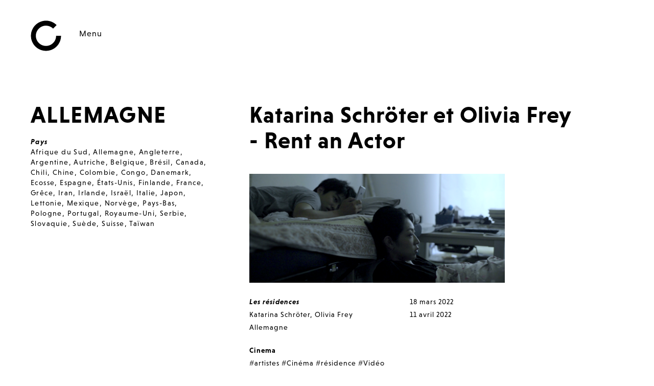

--- FILE ---
content_type: text/html; charset=UTF-8
request_url: http://www.monthelon.org/pays/allemagne/
body_size: 4438
content:
<!DOCTYPE html>
<html lang="fr-FR">

<head>
  <meta charset="UTF-8">
  <meta name="viewport" content="width=device-width, initial-scale=1">
  <link rel="shortcut icon" href="http://www.monthelon.org/wp-content/themes/monthelontheme/favicon.ico" />
  <script src="https://use.typekit.net/mpg8mii.js"></script>
  <script>try{Typekit.load();}catch(e){}</script>
  <title>Allemagne &#8211; Le Château de Monthelon</title>
<link rel='dns-prefetch' href='//s.w.org' />
<link rel='stylesheet' id='monthelon-style-css'  href='http://www.monthelon.org/wp-content/themes/monthelontheme/style.css?ver=4.7.31' type='text/css' media='all' />
<link rel='https://api.w.org/' href='http://www.monthelon.org/wp-json/' />
</head>
<body class="archive tax-country term-allemagne term-343">
  
  
  <header class="header">
    
    <div class="header-buttons">
      <a class="header-buttons-logo" href="http://www.monthelon.org"><img src="http://www.monthelon.org/wp-content/themes/monthelontheme/assets/logo-monthelon.svg" alt="Logo Château de Monthelon"></a>
      <a id="header-btn-menu" class="header-buttons-menu" href="#">Menu</a>
    </div>

    <nav class="header-menu-container menu-main">

      <div class="header-menu-content">
        <div class="header-corner-topRight">
          <div class="search-module">
            
<form role="search" method="get" class="search-form" action="http://www.monthelon.org/">
  <label>
        <input type="search" class="search-field" placeholder="Recherche" name="s" title="Recherche" value="" />
    </label>
  <button type="submit" class="search-submit"></button>
</form>            <span class="search-toggle"></span>
          </div>
                    <ul class="lang-switch">
          	<li class="lang-item lang-item-2 lang-item-fr lang-item-first current-lang"><a lang="fr-FR" hreflang="fr-FR" href="http://www.monthelon.org/pays/allemagne/">fr</a></li>
	<li class="lang-item lang-item-5 lang-item-en no-translation"><a lang="en-US" hreflang="en-US" href="http://www.monthelon.org/en/">en</a></li>
          </ul>
                    <div class="close"><img src="http://www.monthelon.org/wp-content/themes/monthelontheme/assets/picto-cross-big.svg" alt="close"></div>
        
        </div>
        
        <ul id="menu-principal-fr" class="main-menu menu-col-2"><li id="menu-item-8819" class="menu-item menu-item-type-taxonomy menu-item-object-category menu-item-has-children menu-item-8819"><a href="http://www.monthelon.org/category/les-actualites/">Les actualités</a>
<ul class="sub-menu">
	<li id="menu-item-162" class="menu-item menu-item-type-post_type menu-item-object-page menu-item-162"><a href="http://www.monthelon.org/venir-en-residence/">Venir en résidence</a></li>
	<li id="menu-item-20" class="menu-item menu-item-type-taxonomy menu-item-object-category menu-item-20"><a href="http://www.monthelon.org/category/les-activites/les-sorties-de-residence/">Les sorties de résidence</a></li>
	<li id="menu-item-19" class="menu-item menu-item-type-taxonomy menu-item-object-category menu-item-19"><a href="http://www.monthelon.org/category/les-activites/les-rencontres-de-monthelon/">Les rencontres de Monthelon</a></li>
	<li id="menu-item-9059" class="menu-item menu-item-type-taxonomy menu-item-object-category menu-item-9059"><a href="http://www.monthelon.org/category/nuit-du-cirque/">Nuit du Cirque</a></li>
	<li id="menu-item-8829" class="menu-item menu-item-type-taxonomy menu-item-object-category menu-item-8829"><a href="http://www.monthelon.org/category/les-activites/monthelon-sur-mars/">Monthelon sur Mars</a></li>
	<li id="menu-item-8830" class="menu-item menu-item-type-taxonomy menu-item-object-category menu-item-8830"><a href="http://www.monthelon.org/category/les-activites/monthelon-itinerance/">Monthelon Itinérance</a></li>
</ul>
</li>
<li id="menu-item-164" class="menu-item menu-item-type-custom menu-item-object-custom menu-item-has-children menu-item-164"><a href="/">Les résidences</a>
<ul class="sub-menu">
	<li id="menu-item-22" class="menu-item menu-item-type-taxonomy menu-item-object-category menu-item-22"><a href="http://www.monthelon.org/category/residences/">Les résidences passées</a></li>
	<li id="menu-item-6767" class="menu-item menu-item-type-post_type menu-item-object-page menu-item-6767"><a href="http://www.monthelon.org/notes-en-vrac-de-ueli-hirzel/">Notes en Vrac de Ueli Hirzel</a></li>
	<li id="menu-item-1350" class="menu-item menu-item-type-custom menu-item-object-custom menu-item-1350"><a href="/livre-d-or">Le livre d&rsquo;or</a></li>
	<li id="menu-item-1345" class="menu-item menu-item-type-custom menu-item-object-custom menu-item-1345"><a href="/bibliotheque">La bibliothèque</a></li>
</ul>
</li>
<li id="menu-item-15" class="menu-item menu-item-type-taxonomy menu-item-object-category menu-item-has-children menu-item-15"><a href="http://www.monthelon.org/category/les-activites/">Les activités</a>
<ul class="sub-menu">
	<li id="menu-item-9147" class="menu-item menu-item-type-post_type menu-item-object-page menu-item-9147"><a href="http://www.monthelon.org/rayon-c/">Rayon C</a></li>
	<li id="menu-item-16" class="menu-item menu-item-type-taxonomy menu-item-object-category menu-item-16"><a href="http://www.monthelon.org/category/les-activites/les-actions-culturelles/">Les actions culturelles</a></li>
	<li id="menu-item-17" class="menu-item menu-item-type-taxonomy menu-item-object-category menu-item-17"><a href="http://www.monthelon.org/category/les-activites/les-autres-evenements-publics/">Les autres événements publics</a></li>
	<li id="menu-item-18" class="menu-item menu-item-type-taxonomy menu-item-object-category menu-item-18"><a href="http://www.monthelon.org/category/les-activites/les-formations/">Les formations</a></li>
</ul>
</li>
</ul>        
        <ul id="menu-secondaire-fr" class="main-menu menu-col-2"><li id="menu-item-8820" class="menu-item menu-item-type-post_type menu-item-object-page menu-item-has-children menu-item-8820"><a href="http://www.monthelon.org/le-chateau/">Le château</a>
<ul class="sub-menu">
	<li id="menu-item-8821" class="menu-item menu-item-type-post_type menu-item-object-page menu-item-8821"><a href="http://www.monthelon.org/le-chateau/a-propos/">A propos</a></li>
	<li id="menu-item-8822" class="menu-item menu-item-type-post_type menu-item-object-page menu-item-8822"><a href="http://www.monthelon.org/le-chateau/lequipe/">L&rsquo;Equipe</a></li>
	<li id="menu-item-8823" class="menu-item menu-item-type-post_type menu-item-object-page menu-item-8823"><a href="http://www.monthelon.org/le-chateau/les-espaces/">Les espaces</a></li>
	<li id="menu-item-9157" class="menu-item menu-item-type-post_type menu-item-object-page menu-item-9157"><a href="http://www.monthelon.org/privatisation/">Privatisation</a></li>
	<li id="menu-item-8824" class="menu-item menu-item-type-post_type menu-item-object-page menu-item-8824"><a href="http://www.monthelon.org/le-chateau/le-chateau-est-en-travaux-suivez-le-chantier-pas-a-pas/">Les travaux</a></li>
</ul>
</li>
<li id="menu-item-131" class="menu-item menu-item-type-post_type menu-item-object-page menu-item-has-children menu-item-131"><a href="http://www.monthelon.org/infos-pratiques/">Infos pratiques</a>
<ul class="sub-menu">
	<li id="menu-item-307" class="menu-item menu-item-type-post_type menu-item-object-page menu-item-307"><a href="http://www.monthelon.org/infos-pratiques/contacts/">Contacts</a></li>
	<li id="menu-item-306" class="menu-item menu-item-type-post_type menu-item-object-page menu-item-306"><a href="http://www.monthelon.org/infos-pratiques/acces/">Accès</a></li>
	<li id="menu-item-305" class="menu-item menu-item-type-post_type menu-item-object-page menu-item-305"><a href="http://www.monthelon.org/infos-pratiques/nous-soutenir/">Nous soutenir</a></li>
</ul>
</li>
<li id="menu-item-2775" class="menu-inline menu-item menu-item-type-post_type menu-item-object-page menu-item-has-children menu-item-2775"><a href="http://www.monthelon.org/newsletter/">Nous suivre</a>
<ul class="sub-menu">
	<li id="menu-item-122" class="menu-item menu-item-type-post_type menu-item-object-page menu-item-122"><a href="http://www.monthelon.org/newsletter/">Newsletter</a></li>
	<li id="menu-item-51" class="menu-item menu-item-type-custom menu-item-object-custom menu-item-51"><a target="_blank" href="https://www.facebook.com/ChateauDeMonthelon">Facebook</a></li>
	<li id="menu-item-52" class="menu-item menu-item-type-custom menu-item-object-custom menu-item-52"><a target="_blank" href="https://www.instagram.com/chateaudemonthelon">Instagram</a></li>
</ul>
</li>
<li id="menu-item-121" class="small margin-t-2 menu-item menu-item-type-post_type menu-item-object-page menu-item-121"><a href="http://www.monthelon.org/association/">Association</a></li>
<li id="menu-item-117" class="small menu-item menu-item-type-post_type menu-item-object-page menu-item-117"><a href="http://www.monthelon.org/presse/">Presse</a></li>
<li id="menu-item-118" class="small menu-item menu-item-type-post_type menu-item-object-page menu-item-118"><a href="http://www.monthelon.org/partenaires/">Partenaires</a></li>
<li id="menu-item-119" class="small menu-item menu-item-type-post_type menu-item-object-page menu-item-119"><a href="http://www.monthelon.org/mentions-legales/">Mentions légales</a></li>
</ul>        
      </div>
    </nav>

</header>


<main role="main">
        <div class="mainInfos">
          <h1 class="mainInfos-title">Allemagne</h1>
          <div class="mainInfos-list"><div class="mainInfos-category">Pays</div><div class="term-list force-scroll"><a href="http://www.monthelon.org/pays/afrique-du-sud/">Afrique du Sud</a>, <a href="http://www.monthelon.org/pays/allemagne/">Allemagne</a>, <a href="http://www.monthelon.org/pays/angleterre/">Angleterre</a>, <a href="http://www.monthelon.org/pays/argentine/">Argentine</a>, <a href="http://www.monthelon.org/pays/autriche/">Autriche</a>, <a href="http://www.monthelon.org/pays/belgique/">Belgique</a>, <a href="http://www.monthelon.org/pays/bresil/">Brésil</a>, <a href="http://www.monthelon.org/pays/canada/">Canada</a>, <a href="http://www.monthelon.org/pays/chili/">Chili</a>, <a href="http://www.monthelon.org/pays/chine/">Chine</a>, <a href="http://www.monthelon.org/pays/colombie/">Colombie</a>, <a href="http://www.monthelon.org/pays/congo/">Congo</a>, <a href="http://www.monthelon.org/pays/danemark/">Danemark</a>, <a href="http://www.monthelon.org/pays/ecosse/">Ecosse</a>, <a href="http://www.monthelon.org/pays/espagne/">Espagne</a>, <a href="http://www.monthelon.org/pays/etats-unis/">États-Unis</a>, <a href="http://www.monthelon.org/pays/finlande/">Finlande</a>, <a href="http://www.monthelon.org/pays/france/">France</a>, <a href="http://www.monthelon.org/pays/grece/">Grêce</a>, <a href="http://www.monthelon.org/pays/iran/">Iran</a>, <a href="http://www.monthelon.org/pays/irlande/">Irlande</a>, <a href="http://www.monthelon.org/pays/israel/">Israël</a>, <a href="http://www.monthelon.org/pays/italie/">Italie</a>, <a href="http://www.monthelon.org/pays/japon/">Japon</a>, <a href="http://www.monthelon.org/pays/lettonie/">Lettonie</a>, <a href="http://www.monthelon.org/pays/mexique/">Mexique</a>, <a href="http://www.monthelon.org/pays/norvege/">Norvège</a>, <a href="http://www.monthelon.org/pays/pays-bas/">Pays-Bas</a>, <a href="http://www.monthelon.org/pays/pologne/">Pologne</a>, <a href="http://www.monthelon.org/pays/portugal/">Portugal</a>, <a href="http://www.monthelon.org/pays/royaume-uni/">Royaume-Uni</a>, <a href="http://www.monthelon.org/pays/serbie/">Serbie</a>, <a href="http://www.monthelon.org/pays/slovaquie/">Slovaquie</a>, <a href="http://www.monthelon.org/pays/suede/">Suède</a>, <a href="http://www.monthelon.org/pays/suisse/">Suisse</a>, <a href="http://www.monthelon.org/pays/taiwan/">Taïwan</a></div></div>      </div>
      
      <div class="pageBody">
          <article class="post-preview">
              <header class="post-preview-header">
                <a href="http://www.monthelon.org/residences/katarina-schroter-et-olivia-frey-rent-an-actor/">
                    <h2 class="mainInfos-title">Katarina Schröter et Olivia Frey - Rent an Actor</h2>
                </a>
              <figure class="post-preview-figure">
                <img class="post-preview-thumb" src="http://www.monthelon.org/wp-content/uploads/2022/03/Katarina_mai_yoshi_bett-1024x436.png" alt="">
              </figure>
                <div class="post-preview-colContainer">
  <div class="post-preview-col2">
<div class="mainInfos-category"><a href="http://www.monthelon.org/category/residences/">Les résidences</a></div><div class="mainInfos-artistsName"><a href="http://www.monthelon.org/artistes/katarina-schroter/" rel="tag">Katarina Schröter</a>, <a href="http://www.monthelon.org/artistes/olivia-frey/" rel="tag">Olivia Frey</a></div><div class="mainInfos-country"><a href="http://www.monthelon.org/pays/allemagne/" rel="tag">Allemagne</a></div><div class="mainInfos-discipline"><a href="http://www.monthelon.org/disciplines/cinema/" rel="tag">Cinema</a></div>        <div class="mainInfos-tags">
<a href="http://www.monthelon.org/tag/artistes/">#artistes</a> <a href="http://www.monthelon.org/tag/cinema/">#Cinéma</a> <a href="http://www.monthelon.org/tag/residence/">#résidence</a> <a href="http://www.monthelon.org/tag/video-fr/">#Vidéo</a>        </div>
      </div>
      <div class="post-preview-col2">
            <div class="mainInfos-date">
              <span class="mainInfos-date-start">18 mars 2022</span>
              <span class="mainInfos-date-end">11 avril 2022</span>
            </div>
      </div>
      
</div>
                <div class="moreBtn">
                  <a href="http://www.monthelon.org/residences/katarina-schroter-et-olivia-frey-rent-an-actor/">En savoir +</a>
                </div>
              </header>
          </article>
          <article class="post-preview">
              <header class="post-preview-header">
                <a href="http://www.monthelon.org/residences/dossier-3-d-poetry-ich-ist-ein-berg-und-ein-fluss/">
                    <h2 class="mainInfos-title">DOSSIER 3-D-Poetry - Ich, ist ein Berg und ein Fluss</h2>
                </a>
              <figure class="post-preview-figure">
                <img class="post-preview-thumb" src="http://www.monthelon.org/wp-content/uploads/2021/09/Capture-d’écran-2021-09-08-à-17.39.22.png" alt="">
              </figure>
                <div class="post-preview-colContainer">
  <div class="post-preview-col2">
<div class="mainInfos-category"><a href="http://www.monthelon.org/category/residences/">Les résidences</a></div><div class="mainInfos-artistsName"><a href="http://www.monthelon.org/artistes/marion-dieterle/" rel="tag">Marion Dieterle</a></div><div class="mainInfos-country"><a href="http://www.monthelon.org/pays/allemagne/" rel="tag">Allemagne</a></div><div class="mainInfos-discipline"><a href="http://www.monthelon.org/disciplines/cirque/" rel="tag">Cirque</a></div>      </div>
      <div class="post-preview-col2">
            <div class="mainInfos-date">
              <span class="mainInfos-date-start">13 septembre 2021</span>
              <span class="mainInfos-date-end">26 septembre 2021</span>
            </div>
      </div>
      
</div>
                <div class="moreBtn">
                  <a href="http://www.monthelon.org/residences/dossier-3-d-poetry-ich-ist-ein-berg-und-ein-fluss/">En savoir +</a>
                </div>
              </header>
          </article>
          <article class="post-preview">
              <header class="post-preview-header">
                <a href="http://www.monthelon.org/residences/machines-for-calm-living/">
                    <h2 class="mainInfos-title">Machines for calm living</h2>
                </a>
              <figure class="post-preview-figure">
                <img class="post-preview-thumb" src="http://www.monthelon.org/wp-content/uploads/2021/05/Capture-d’écran-2021-05-03-à-11.57.37.png" alt="">
              </figure>
                <div class="post-preview-colContainer">
  <div class="post-preview-col2">
<div class="mainInfos-category"><a href="http://www.monthelon.org/category/residences/">Les résidences</a></div><div class="mainInfos-artistsName"><a href="http://www.monthelon.org/artistes/jean-park/" rel="tag">Jean Park</a>, <a href="http://www.monthelon.org/artistes/manon-parent/" rel="tag">Manon Parent</a></div><div class="mainInfos-country"><a href="http://www.monthelon.org/pays/allemagne/" rel="tag">Allemagne</a></div><div class="mainInfos-discipline"><a href="http://www.monthelon.org/disciplines/musique/" rel="tag">Musique</a></div>      </div>
      <div class="post-preview-col2">
            <div class="mainInfos-date">
              <span class="mainInfos-date-start">03 mai 2021</span>
              <span class="mainInfos-date-end">15 mai 2021</span>
            </div>
      </div>
      
</div>
                <div class="moreBtn">
                  <a href="http://www.monthelon.org/residences/machines-for-calm-living/">En savoir +</a>
                </div>
              </header>
          </article>
          <article class="post-preview">
              <header class="post-preview-header">
                <a href="http://www.monthelon.org/residences/svalbard/">
                    <h2 class="mainInfos-title">Svalbard</h2>
                </a>
                <div class="post-preview-colContainer">
  <div class="post-preview-col2">
<div class="mainInfos-category"><a href="http://www.monthelon.org/category/residences/">Les résidences</a></div><div class="mainInfos-artistsName"><a href="http://www.monthelon.org/artistes/alexis-akrovatakis/" rel="tag">Alexis Akrovatakis</a>, <a href="http://www.monthelon.org/artistes/svalbard-co/" rel="tag">Svalbard Co</a>, <a href="http://www.monthelon.org/artistes/tom-brand/" rel="tag">Tom Brand</a></div><div class="mainInfos-country"><a href="http://www.monthelon.org/pays/allemagne/" rel="tag">Allemagne</a>, <a href="http://www.monthelon.org/pays/suede/" rel="tag">Suède</a></div><div class="mainInfos-discipline"><a href="http://www.monthelon.org/disciplines/cirque/" rel="tag">Cirque</a></div>      </div>
      <div class="post-preview-col2">
            <div class="mainInfos-date">
              <span class="mainInfos-date-start">09 mars 2020</span>
              <span class="mainInfos-date-end">23 mars 2020</span>
            </div>
      </div>
      
</div>
                <div class="moreBtn">
                  <a href="http://www.monthelon.org/residences/svalbard/">En savoir +</a>
                </div>
              </header>
          </article>
          <article class="post-preview">
              <header class="post-preview-header">
                <a href="http://www.monthelon.org/residences/bitte-nehmen-sie-doch-etwas-platz/">
                    <h2 class="mainInfos-title">Bitte, nehmen sie doch etwas platz !</h2>
                </a>
              <figure class="post-preview-figure">
                <img class="post-preview-thumb" src="http://www.monthelon.org/wp-content/uploads/2019/11/DOSSIER3-D-Poetry-Platz-909x1024.jpg" alt="">
              </figure>
                <div class="post-preview-colContainer">
  <div class="post-preview-col2">
<div class="mainInfos-category"><a href="http://www.monthelon.org/category/residences/">Les résidences</a></div><div class="mainInfos-artistsName"><a href="http://www.monthelon.org/artistes/cie-dossier-3-d-poetry/" rel="tag">Cie DOSSIER 3-D-Poetry</a></div><div class="mainInfos-country"><a href="http://www.monthelon.org/pays/allemagne/" rel="tag">Allemagne</a>, <a href="http://www.monthelon.org/pays/etats-unis/" rel="tag">États-Unis</a>, <a href="http://www.monthelon.org/pays/suisse/" rel="tag">Suisse</a></div><div class="mainInfos-discipline"><a href="http://www.monthelon.org/disciplines/danse/" rel="tag">Danse</a></div>      </div>
      <div class="post-preview-col2">
            <div class="mainInfos-date">
              <span class="mainInfos-date-start">29 septembre 2019</span>
              <span class="mainInfos-date-end">13 octobre 2019</span>
            </div>
      </div>
      
</div>
                <div class="moreBtn">
                  <a href="http://www.monthelon.org/residences/bitte-nehmen-sie-doch-etwas-platz/">En savoir +</a>
                </div>
              </header>
          </article>
          <article class="post-preview">
              <header class="post-preview-header">
                <a href="http://www.monthelon.org/residences/salteli-the-band/">
                    <h2 class="mainInfos-title">Salteli the Band</h2>
                </a>
              <figure class="post-preview-figure">
                <img class="post-preview-thumb" src="http://www.monthelon.org/wp-content/uploads/2019/11/PEW03371-9414-1024x683.jpg" alt="">
              </figure>
                <div class="post-preview-colContainer">
  <div class="post-preview-col2">
<div class="mainInfos-category"><a href="http://www.monthelon.org/category/residences/">Les résidences</a></div><div class="mainInfos-artistsName"><a href="http://www.monthelon.org/artistes/svalbard-co/" rel="tag">Svalbard Co</a></div><div class="mainInfos-country"><a href="http://www.monthelon.org/pays/allemagne/" rel="tag">Allemagne</a>, <a href="http://www.monthelon.org/pays/etats-unis/" rel="tag">États-Unis</a>, <a href="http://www.monthelon.org/pays/grece/" rel="tag">Grêce</a>, <a href="http://www.monthelon.org/pays/italie/" rel="tag">Italie</a>, <a href="http://www.monthelon.org/pays/royaume-uni/" rel="tag">Royaume-Uni</a></div><div class="mainInfos-discipline"><a href="http://www.monthelon.org/disciplines/musique/" rel="tag">Musique</a></div>        <div class="mainInfos-tags">
<a href="http://www.monthelon.org/tag/musique/">#musique</a> <a href="http://www.monthelon.org/tag/performance/">#Performance</a>        </div>
      </div>
      <div class="post-preview-col2">
            <div class="mainInfos-date">
              <span class="mainInfos-date-start">24 mai 2019</span>
              <span class="mainInfos-date-end">28 mai 2019</span>
            </div>
      </div>
      
</div>
                <div class="moreBtn">
                  <a href="http://www.monthelon.org/residences/salteli-the-band/">En savoir +</a>
                </div>
              </header>
          </article>
          <article class="post-preview">
              <header class="post-preview-header">
                <a href="http://www.monthelon.org/residences/soror/">
                    <h2 class="mainInfos-title">SOROR</h2>
                </a>
                <div class="post-preview-colContainer">
  <div class="post-preview-col2">
<div class="mainInfos-category"><a href="http://www.monthelon.org/category/residences/">Les résidences</a></div><div class="mainInfos-artistsName"><a href="http://www.monthelon.org/artistes/cie-cirque-de-loin/" rel="tag">Cie Cirque de Loin</a></div><div class="mainInfos-country"><a href="http://www.monthelon.org/pays/allemagne/" rel="tag">Allemagne</a>, <a href="http://www.monthelon.org/pays/irlande/" rel="tag">Irlande</a>, <a href="http://www.monthelon.org/pays/suede/" rel="tag">Suède</a>, <a href="http://www.monthelon.org/pays/suisse/" rel="tag">Suisse</a></div><div class="mainInfos-discipline"><a href="http://www.monthelon.org/disciplines/cirque/" rel="tag">Cirque</a></div>        <div class="mainInfos-tags">
<a href="http://www.monthelon.org/tag/clown/">#Clown</a>        </div>
      </div>
      <div class="post-preview-col2">
            <div class="mainInfos-date">
              <span class="mainInfos-date-start">18 février 2019</span>
              <span class="mainInfos-date-end">28 février 2019</span>
            </div>
      </div>
      
</div>
                <div class="moreBtn">
                  <a href="http://www.monthelon.org/residences/soror/">En savoir +</a>
                </div>
              </header>
          </article>
          <article class="post-preview">
              <header class="post-preview-header">
                <a href="http://www.monthelon.org/residences/muller-muller/">
                    <h2 class="mainInfos-title">MüLLER / MüLLER</h2>
                </a>
                <div class="post-preview-colContainer">
  <div class="post-preview-col2">
<div class="mainInfos-category"><a href="http://www.monthelon.org/category/residences/">Les résidences</a></div><div class="mainInfos-artistsName"><a href="http://www.monthelon.org/artistes/trespace/" rel="tag">Tr’espace</a></div><div class="mainInfos-country"><a href="http://www.monthelon.org/pays/allemagne/" rel="tag">Allemagne</a>, <a href="http://www.monthelon.org/pays/suisse/" rel="tag">Suisse</a></div><div class="mainInfos-discipline"><a href="http://www.monthelon.org/disciplines/cirque/" rel="tag">Cirque</a></div>        <div class="mainInfos-tags">
<a href="http://www.monthelon.org/tag/duo/">#Duo</a>        </div>
      </div>
      <div class="post-preview-col2">
            <div class="mainInfos-date">
              <span class="mainInfos-date-start">04 septembre 2017</span>
              <span class="mainInfos-date-end">21 septembre 2017</span>
            </div>
      </div>
      
</div>
                <div class="moreBtn">
                  <a href="http://www.monthelon.org/residences/muller-muller/">En savoir +</a>
                </div>
              </header>
          </article>
          <article class="post-preview">
              <header class="post-preview-header">
                <a href="http://www.monthelon.org/residences/creation-cirque/">
                    <h2 class="mainInfos-title">Création cirque</h2>
                </a>
                <div class="post-preview-colContainer">
  <div class="post-preview-col2">
<div class="mainInfos-category"><a href="http://www.monthelon.org/category/residences/">Les résidences</a></div><div class="mainInfos-artistsName"><a href="http://www.monthelon.org/artistes/cie-elxt-90/" rel="tag">Cie ELXT 90</a></div><div class="mainInfos-country"><a href="http://www.monthelon.org/pays/allemagne/" rel="tag">Allemagne</a>, <a href="http://www.monthelon.org/pays/bresil/" rel="tag">Brésil</a>, <a href="http://www.monthelon.org/pays/espagne/" rel="tag">Espagne</a>, <a href="http://www.monthelon.org/pays/suisse/" rel="tag">Suisse</a></div><div class="mainInfos-discipline"><a href="http://www.monthelon.org/disciplines/cirque/" rel="tag">Cirque</a></div>      </div>
      <div class="post-preview-col2">
            <div class="mainInfos-date">
              <span class="mainInfos-date-start">06 juin 2001</span>
              <span class="mainInfos-date-end">20 juin 2001</span>
            </div>
      </div>
      
</div>
                <div class="moreBtn">
                  <a href="http://www.monthelon.org/residences/creation-cirque/">En savoir +</a>
                </div>
              </header>
          </article>
          <article class="post-preview">
              <header class="post-preview-header">
                <a href="http://www.monthelon.org/residences/recherche-sur-la-philosophie-2/">
                    <h2 class="mainInfos-title">Recherche sur la philosophie</h2>
                </a>
                <div class="post-preview-colContainer">
  <div class="post-preview-col2">
<div class="mainInfos-category"><a href="http://www.monthelon.org/category/residences/">Les résidences</a></div><div class="mainInfos-artistsName"><a href="http://www.monthelon.org/artistes/susann-immekeppel/" rel="tag">Susann Immekeppel</a></div><div class="mainInfos-country"><a href="http://www.monthelon.org/pays/allemagne/" rel="tag">Allemagne</a></div><div class="mainInfos-discipline"><a href="http://www.monthelon.org/disciplines/litterature/" rel="tag">Littérature</a></div>        <div class="mainInfos-tags">
<a href="http://www.monthelon.org/tag/ecriture/">#Écriture</a>        </div>
      </div>
      <div class="post-preview-col2">
            <div class="mainInfos-date">
              <span class="mainInfos-date-start">10 mai 2001</span>
              <span class="mainInfos-date-end">31 mai 2001</span>
            </div>
      </div>
      
</div>
                <div class="moreBtn">
                  <a href="http://www.monthelon.org/residences/recherche-sur-la-philosophie-2/">En savoir +</a>
                </div>
              </header>
          </article>


	<nav class="navigation pagination" role="navigation">
		<h2 class="screen-reader-text">Navigation des articles</h2>
		<div class="nav-links"><span class='page-numbers current'>1</span>
<a class='page-numbers' href='http://www.monthelon.org/pays/allemagne/page/2/'>2</a>
<a class='page-numbers' href='http://www.monthelon.org/pays/allemagne/page/3/'>3</a>
<a class="next page-numbers" href="http://www.monthelon.org/pays/allemagne/page/2/"><span><img class="rotate" src="http://www.monthelon.org/wp-content/themes/monthelontheme/assets/picto-arrow.svg" alt="next"></span></a></div>
	</nav>
   </div>
   
  

</main>

<script type='text/javascript' src='http://www.monthelon.org/wp-content/themes/monthelontheme/scripts/libs.min.js?ver=1.0'></script>
<script type='text/javascript'>
/* <![CDATA[ */
var monthelon_app = {"stylesheet_directory_uri":"http:\/\/www.monthelon.org\/wp-content\/themes\/monthelontheme","lang":"fr"};
/* ]]> */
</script>
<script type='text/javascript' src='http://www.monthelon.org/wp-content/themes/monthelontheme/scripts/global.js?ver=1.0'></script>
<script type='text/javascript' src='http://www.monthelon.org/wp-includes/js/wp-embed.min.js?ver=4.7.31'></script>

</body>
</html>

--- FILE ---
content_type: text/css
request_url: http://www.monthelon.org/wp-content/themes/monthelontheme/style.css?ver=4.7.31
body_size: 7809
content:
@charset "UTF-8";
/*! normalize.css v4.1.1 | MIT License | github.com/necolas/normalize.css */
/**
 * 1. Change the default font family in all browsers (opinionated).
 * 2. Prevent adjustments of font size after orientation changes in IE and iOS.
 */
html {
  font-family: sans-serif;
  /* 1 */
  -ms-text-size-adjust: 100%;
  /* 2 */
  -webkit-text-size-adjust: 100%;
  /* 2 */
}

/**
 * Remove the margin in all browsers (opinionated).
 */
body {
  margin: 0;
}

/* HTML5 display definitions
   ========================================================================== */
/**
 * Add the correct display in IE 9-.
 * 1. Add the correct display in Edge, IE, and Firefox.
 * 2. Add the correct display in IE.
 */
article,
aside,
details,
figcaption,
figure,
footer,
header,
main,
menu,
nav,
section,
summary {
  /* 1 */
  display: block;
}

/**
 * Add the correct display in IE 9-.
 */
audio,
canvas,
progress,
video {
  display: inline-block;
}

/**
 * Add the correct display in iOS 4-7.
 */
audio:not([controls]) {
  display: none;
  height: 0;
}

/**
 * Add the correct vertical alignment in Chrome, Firefox, and Opera.
 */
progress {
  vertical-align: baseline;
}

/**
 * Add the correct display in IE 10-.
 * 1. Add the correct display in IE.
 */
template,
[hidden] {
  display: none;
}

/* Links
   ========================================================================== */
/**
 * 1. Remove the gray background on active links in IE 10.
 * 2. Remove gaps in links underline in iOS 8+ and Safari 8+.
 */
a {
  background-color: transparent;
  /* 1 */
  -webkit-text-decoration-skip: objects;
  /* 2 */
}

/**
 * Remove the outline on focused links when they are also active or hovered
 * in all browsers (opinionated).
 */
a:active,
a:hover {
  outline-width: 0;
}

/* Text-level semantics
   ========================================================================== */
/**
 * 1. Remove the bottom border in Firefox 39-.
 * 2. Add the correct text decoration in Chrome, Edge, IE, Opera, and Safari.
 */
abbr[title] {
  border-bottom: none;
  /* 1 */
  text-decoration: underline;
  /* 2 */
  text-decoration: underline dotted;
  /* 2 */
}

/**
 * Prevent the duplicate application of `bolder` by the next rule in Safari 6.
 */
b,
strong {
  font-weight: inherit;
}

/**
 * Add the correct font weight in Chrome, Edge, and Safari.
 */
b,
strong {
  font-weight: bolder;
}

/**
 * Add the correct font style in Android 4.3-.
 */
dfn {
  font-style: italic;
}

/**
 * Correct the font size and margin on `h1` elements within `section` and
 * `article` contexts in Chrome, Firefox, and Safari.
 */
h1 {
  font-size: 2em;
  margin: 0.67em 0;
}

/**
 * Add the correct background and color in IE 9-.
 */
mark {
  background-color: #ff0;
  color: #000;
}

/**
 * Add the correct font size in all browsers.
 */
small {
  font-size: 80%;
}

/**
 * Prevent `sub` and `sup` elements from affecting the line height in
 * all browsers.
 */
sub,
sup {
  font-size: 75%;
  line-height: 0;
  position: relative;
  vertical-align: baseline;
}

sub {
  bottom: -0.25em;
}

sup {
  top: -0.5em;
}

/* Embedded content
   ========================================================================== */
/**
 * Remove the border on images inside links in IE 10-.
 */
img {
  border-style: none;
}

/**
 * Hide the overflow in IE.
 */
svg:not(:root) {
  overflow: hidden;
}

/* Grouping content
   ========================================================================== */
/**
 * 1. Correct the inheritance and scaling of font size in all browsers.
 * 2. Correct the odd `em` font sizing in all browsers.
 */
code,
kbd,
pre,
samp {
  font-family: monospace, monospace;
  /* 1 */
  font-size: 1em;
  /* 2 */
}

/**
 * Add the correct margin in IE 8.
 */
figure {
  margin: 1em 40px;
}

/**
 * 1. Add the correct box sizing in Firefox.
 * 2. Show the overflow in Edge and IE.
 */
hr {
  box-sizing: content-box;
  /* 1 */
  height: 0;
  /* 1 */
  overflow: visible;
  /* 2 */
}

/* Forms
   ========================================================================== */
/**
 * 1. Change font properties to `inherit` in all browsers (opinionated).
 * 2. Remove the margin in Firefox and Safari.
 */
button,
input,
select,
textarea {
  font: inherit;
  /* 1 */
  margin: 0;
  /* 2 */
}

/**
 * Restore the font weight unset by the previous rule.
 */
optgroup {
  font-weight: bold;
}

/**
 * Show the overflow in IE.
 * 1. Show the overflow in Edge.
 */
button,
input {
  /* 1 */
  overflow: visible;
}

/**
 * Remove the inheritance of text transform in Edge, Firefox, and IE.
 * 1. Remove the inheritance of text transform in Firefox.
 */
button,
select {
  /* 1 */
  text-transform: none;
}

/**
 * 1. Prevent a WebKit bug where (2) destroys native `audio` and `video`
 *    controls in Android 4.
 * 2. Correct the inability to style clickable types in iOS and Safari.
 */
button,
html [type="button"],
[type="reset"],
[type="submit"] {
  -webkit-appearance: button;
  /* 2 */
}

/**
 * Remove the inner border and padding in Firefox.
 */
button::-moz-focus-inner,
[type="button"]::-moz-focus-inner,
[type="reset"]::-moz-focus-inner,
[type="submit"]::-moz-focus-inner {
  border-style: none;
  padding: 0;
}

/**
 * Restore the focus styles unset by the previous rule.
 */
button:-moz-focusring,
[type="button"]:-moz-focusring,
[type="reset"]:-moz-focusring,
[type="submit"]:-moz-focusring {
  outline: 1px dotted ButtonText;
}

/**
 * Change the border, margin, and padding in all browsers (opinionated).
 */
fieldset {
  border: 1px solid #c0c0c0;
  margin: 0 2px;
  padding: 0.35em 0.625em 0.75em;
}

/**
 * 1. Correct the text wrapping in Edge and IE.
 * 2. Correct the color inheritance from `fieldset` elements in IE.
 * 3. Remove the padding so developers are not caught out when they zero out
 *    `fieldset` elements in all browsers.
 */
legend {
  box-sizing: border-box;
  /* 1 */
  color: inherit;
  /* 2 */
  display: table;
  /* 1 */
  max-width: 100%;
  /* 1 */
  padding: 0;
  /* 3 */
  white-space: normal;
  /* 1 */
}

/**
 * Remove the default vertical scrollbar in IE.
 */
textarea {
  overflow: auto;
}

/**
 * 1. Add the correct box sizing in IE 10-.
 * 2. Remove the padding in IE 10-.
 */
[type="checkbox"],
[type="radio"] {
  box-sizing: border-box;
  /* 1 */
  padding: 0;
  /* 2 */
}

/**
 * Correct the cursor style of increment and decrement buttons in Chrome.
 */
[type="number"]::-webkit-inner-spin-button,
[type="number"]::-webkit-outer-spin-button {
  height: auto;
}

/**
 * 1. Correct the odd appearance in Chrome and Safari.
 * 2. Correct the outline style in Safari.
 */
[type="search"] {
  -webkit-appearance: textfield;
  /* 1 */
  outline-offset: -2px;
  /* 2 */
}

/**
 * Remove the inner padding and cancel buttons in Chrome and Safari on OS X.
 */
[type="search"]::-webkit-search-cancel-button,
[type="search"]::-webkit-search-decoration {
  -webkit-appearance: none;
}

/**
 * Correct the text style of placeholders in Chrome, Edge, and Safari.
 */
::-webkit-input-placeholder {
  color: inherit;
  opacity: 0.54;
}

/**
 * 1. Correct the inability to style clickable types in iOS and Safari.
 * 2. Change font properties to `inherit` in Safari.
 */
::-webkit-file-upload-button {
  -webkit-appearance: button;
  /* 1 */
  font: inherit;
  /* 2 */
}

/*
  nimbus-sans
  effra
  acumin-pro
  aktiv-grotesk
  azo-sans
  niveau-grotesk
*/
.menu-main a:link, .menu-main a:visited,
.term-list a:link,
.term-list a:visited, .customCheckbox input + span, .mainInfos a, .post-preview a {
  text-decoration: none;
  border-bottom: 0.1em solid transparent;
  -webkit-transition: border-color 0.2s ease-in-out;
  transition: border-color 0.2s ease-in-out;
}

.menu-main a:hover:link, .menu-main a:hover:visited,
.term-list a:hover:link,
.term-list a:hover:visited, .customCheckbox input + span:hover, .mainInfos a:hover, .post-preview a:hover {
  border-bottom-color: black;
}

.slick-prev,
.slick-next, .slick-dots > li > button {
  background: none;
  border: 0;
  color: inherit;
  /* cursor: default; */
  font: inherit;
  line-height: normal;
  overflow: visible;
  padding: 0;
  -webkit-user-select: none;
  /* for button */
  -moz-user-select: none;
  -ms-user-select: none;
}

.slick-prev::-moz-focus-inner,
.slick-next::-moz-focus-inner, .slick-dots > li > button::-moz-focus-inner {
  border: 0;
  padding: 0;
}

.custom-grid {
  position: absolute;
  top: 0;
  left: 50%;
  -webkit-transform: translateX(-50%);
          transform: translateX(-50%);
  pointer-events: none;
  z-index: 99999;
}

.custom-grid.hide {
  display: none;
}

.CG-line, .CG-column {
  position: absolute;
  background-color: rgba(74, 255, 255, 0.5);
}

.CG-line {
  left: 0;
  width: 100%;
  height: 1px;
}

.CG-column {
  top: 0;
  height: 100%;
  width: 1px;
}

/* Slider */
.slick-slider {
  position: relative;
  display: block;
  box-sizing: border-box;
  -webkit-touch-callout: none;
  -webkit-user-select: none;
  -moz-user-select: none;
  -ms-user-select: none;
  user-select: none;
  -ms-touch-action: pan-y;
  touch-action: pan-y;
  -webkit-tap-highlight-color: transparent;
}

.slick-list {
  position: relative;
  overflow: hidden;
  display: block;
  margin: 0;
  padding: 0;
}

.slick-list:focus {
  outline: none;
}

.slick-list.dragging {
  cursor: pointer;
  cursor: hand;
}

.slick-slider .slick-track,
.slick-slider .slick-list {
  -webkit-transform: translate3d(0, 0, 0);
  transform: translate3d(0, 0, 0);
}

.slick-track {
  position: relative;
  left: 0;
  top: 0;
  display: block;
}

.slick-track:before, .slick-track:after {
  content: "";
  display: table;
}

.slick-track:after {
  clear: both;
}

.slick-loading .slick-track {
  visibility: hidden;
}

.slick-slide {
  float: left;
  height: 100%;
  min-height: 1px;
  display: none;
}

[dir="rtl"] .slick-slide {
  float: right;
}

.slick-slide img {
  display: block;
}

.slick-slide.slick-loading img {
  display: none;
}

.slick-slide.dragging img {
  pointer-events: none;
}

.slick-initialized .slick-slide {
  display: block;
}

.slick-loading .slick-slide {
  visibility: hidden;
}

.slick-vertical .slick-slide {
  display: block;
  height: auto;
  border: 1px solid transparent;
}

.slick-arrow.slick-hidden {
  display: none;
}

.svg-residence,
.svg-events {
  cursor: pointer;
  stroke-width: 1px;
  -webkit-transition: all 1s linear;
  transition: all 1s linear;
}

.svg-residence:hover,
.svg-events:hover {
  -webkit-transition: all 0.4s ease-out;
  transition: all 0.4s ease-out;
  stroke-width: 6px;
}

.svg-events:hover {
  stroke-width: 12px;
}

.svg-ponctualEvents {
  fill: #557099;
}

.svg-residence-path {
  stroke-linejoin: round;
  stroke-linecap: round;
}

.svg-residence,
.svg-events,
.autres,
.other {
  fill: #557099;
  stroke: #4c6489;
}

.svg-residence:hover,
.svg-events:hover,
.autres:hover,
.other:hover {
  fill: #1e1eb4;
  stroke: #1e1eb4;
}

.svg-residence.bullet-before:before,
.svg-events.bullet-before:before,
.autres.bullet-before:before,
.other.bullet-before:before {
  background-color: #557099;
}

.svg-residence.bullet-after:after,
.svg-events.bullet-after:after,
.autres.bullet-after:after,
.other.bullet-after:after {
  background-color: #557099;
}

.tag-autres,
.tag-other {
  color: #557099;
}

.theatre,
.theater {
  fill: #c14040;
  stroke: #af3939;
}

.theatre:hover,
.theater:hover {
  fill: red;
  stroke: red;
}

.theatre.bullet-before:before,
.theater.bullet-before:before {
  background-color: #c14040;
}

.theatre.bullet-after:after,
.theater.bullet-after:after {
  background-color: #c14040;
}

.tag-theatre,
.tag-theater {
  color: #c14040;
}

.cirque,
.circus {
  fill: #f9edbd;
  stroke: #f5e08e;
}

.cirque:hover,
.circus:hover {
  fill: #ffff64;
  stroke: #ffff64;
}

.cirque.bullet-before:before,
.circus.bullet-before:before {
  background-color: #f9edbd;
}

.cirque.bullet-after:after,
.circus.bullet-after:after {
  background-color: #f9edbd;
}

.tag-cirque,
.tag-circus {
  color: #f9edbd;
}

.danse,
.dance {
  fill: salmon;
  stroke: #f96a59;
}

.danse:hover,
.dance:hover {
  fill: #ff0064;
  stroke: #ff0064;
}

.danse.bullet-before:before,
.dance.bullet-before:before {
  background-color: salmon;
}

.danse.bullet-after:after,
.dance.bullet-after:after {
  background-color: salmon;
}

.tag-danse,
.tag-dance {
  color: salmon;
}

.musique,
.music {
  fill: #aebdc7;
  stroke: #9fb1bd;
}

.musique:hover,
.music:hover {
  fill: blue;
  stroke: blue;
}

.musique.bullet-before:before,
.music.bullet-before:before {
  background-color: #aebdc7;
}

.musique.bullet-after:after,
.music.bullet-after:after {
  background-color: #aebdc7;
}

.tag-musique,
.tag-music {
  color: #aebdc7;
}

.arts-visuels,
.visual-arts {
  fill: #d8efdb;
  stroke: #c6e8ca;
}

.arts-visuels:hover, .arts-visuels.on,
.visual-arts:hover,
.visual-arts.on {
  fill: #b1ffde;
  stroke: #b1ffde;
}

.arts-visuels.bullet-before:before,
.visual-arts.bullet-before:before {
  background-color: #d8efdb;
}

.arts-visuels.bullet-after:after,
.visual-arts.bullet-after:after {
  background-color: #d8efdb;
}

.tag-arts-visuels,
.tag-visual-arts {
  color: #d8efdb;
}

.litterature,
.literature {
  fill: #f9bb66;
  stroke: #f8b04d;
}

.litterature:hover, .litterature.on,
.literature:hover,
.literature.on {
  fill: #ffcd00;
  stroke: #ffcd00;
}

.litterature.bullet-before:before,
.literature.bullet-before:before {
  background-color: #f9bb66;
}

.litterature.bullet-after:after,
.literature.bullet-after:after {
  background-color: #f9bb66;
}

.tag-litterature,
.tag-literature {
  color: #f9bb66;
}

.wrapper {
  text-align: center;
  margin: 0;
  overflow: hidden;
  padding-bottom: 120px;
  -webkit-user-select: none;
     -moz-user-select: none;
      -ms-user-select: none;
          user-select: none;
  -webkit-tap-highlight-color: transparent;
}

.wrapper.filtered .svg-residence:not(.active),
.wrapper.filtered .svg-events:not(.active) {
  fill: whitesmoke;
  stroke: #e6e6e6;
  pointer-events: none;
}

#tooltip {
  visibility: hidden;
  pointer-events: none;
}

#tooltip.active {
  visibility: visible;
}

@media screen and (max-width: 1020px) {
  #tooltip.mainInfos {
    position: fixed;
    top: 160px;
    padding-top: 0;
  }
}

@media screen and (min-width: 768px) and (max-width: 1019px) {
  #tooltip.mainInfos {
    top: 240px;
  }
}

.dateCounter {
  position: fixed;
  top: 40px;
  left: 50%;
  width: 400px;
  margin-left: -200px;
  text-align: center;
  font-size: 40px;
  line-height: 60px;
  font-weight: 700;
}

.dateCounter > span {
  width: 80px;
  display: inline-block;
}

@media screen and (min-width: 768px) and (max-width: 1019px) {
  .dateCounter {
    font-size: 30px;
  }
}

@media screen and (min-width: 1px) and (max-width: 767px) {
  .dateCounter {
    top: 20px;
    font-size: 20px;
    width: 200px;
    margin-left: -100px;
  }
  .dateCounter > span {
    width: 40px;
    display: inline-block;
  }
}

html {
  font-family: niveau-grotesk, Helvetica, Arial, sans-serif;
  font-size: 16px;
  line-height: 20px;
  width: 100%;
  letter-spacing: 1px;
  height: 100%;
}

html.noscroll {
  overflow-y: hidden;
}

html.noscroll > body {
  overflow-y: scroll;
}

body {
  width: 100%;
  margin: 0;
  -webkit-font-smoothing: antialiased;
  -moz-osx-font-smoothing: grayscale;
}

a:link, a:visited {
  color: inherit;
  text-decoration: none;
}

h1, h2, h3, h4 {
  margin: 40px 0 20px 0;
}

h1 + p, h1 + div, h2 + p, h2 + div, h3 + p, h3 + div, h4 + p, h4 + div {
  margin-top: 0;
}

h1 {
  text-transform: uppercase;
  font-weight: 700;
  font-size: 60px;
  line-height: 60px;
}

h2 {
  font-weight: 500;
  font-size: 40px;
  line-height: 40px;
}

h3 {
  font-weight: 400;
  font-size: 25px;
  line-height: 30px;
  margin-bottom: 10px;
}

h4 {
  font-weight: 100;
  font-size: 20px;
  line-height: 30px;
}

h5 {
  font-weight: 100;
}

h6 {
  font-weight: 100;
}

p {
  font-weight: 400;
  margin: 20px 0;
}

figure {
  margin: 40px 0;
}

figcaption {
  font-style: italic;
  margin-top: 6px;
}

button {
  cursor: pointer;
}

button:focus {
  outline: none;
}

.header-buttons {
  position: fixed;
  top: 40px;
  left: 60px;
  height: 60px;
  z-index: 99;
}

@media screen and (max-width: 1020px) {
  .header-buttons {
    top: 20px;
    left: 20px;
    height: 40px;
  }
}

.header-buttons-menu,
.header-buttons-logo {
  display: inline-block;
  vertical-align: top;
}

.header-buttons-menu:link:hover, .header-buttons-menu:visited:hover,
.header-buttons-logo:link:hover,
.header-buttons-logo:visited:hover {
  border: none;
}

.header-buttons-menu > img,
.header-buttons-logo > img {
  height: 100%;
}

@media screen and (max-width: 1020px) {
  .header-buttons-menu,
  .header-buttons-logo {
    display: block;
  }
}

.header-buttons-logo {
  height: 100%;
}

.header-buttons-menu {
  margin: 15px 30px 0 0;
  vertical-align: middle;
}

@media screen and (min-width: 1020px) {
  .header-buttons-menu:nth-child(2) {
    margin-left: 30px;
  }
}

@media screen and (min-width: 1px) and (max-width: 767px) {
  .header-buttons-menu {
    margin: 20px 0;
  }
}

@media screen and (min-width: 768px) {
  .header-corner-topRight {
    position: fixed;
    top: 54px;
    right: 60px;
  }
  .header-corner-topRight > .lang-switch,
  .header-corner-topRight > .search-module,
  .header-corner-topRight > .close {
    display: inline-block;
    margin-left: 40px;
    cursor: pointer;
    vertical-align: top;
  }
}

.header-corner-topRight > .close {
  margin-top: -3px;
  margin-left: 80px;
}

@media screen and (min-width: 1px) and (max-width: 767px) {
  .header-corner-topRight > .close {
    position: fixed;
    top: 20px;
    right: 20px;
  }
}

.lang-switch {
  font-size: 16px;
  text-transform: uppercase;
  height: 30px;
  border: none;
  margin-top: 0;
  padding: 0;
}

.lang-switch > .lang-item {
  display: inline-block;
}

.lang-switch > .lang-item.current-lang > a {
  border-bottom: 1px solid black;
}

.lang-switch > .lang-item:not(:last-child):after {
  content: ' / ';
}

.main-menu {
  list-style: none;
  padding: 0;
  margin: 0;
  font-size: 1rem;
  letter-spacing: 1px;
}

.main-menu > .menu-item {
  margin-top: 80px;
}

.main-menu > .menu-item > a {
  box-sizing: border-box;
}

.main-menu > .menu-item:not(.small) > a {
  font-size: 2rem;
  text-transform: uppercase;
  font-weight: 700;
  line-height: 40px;
}

.main-menu > .menu-item li {
  margin: 10px 0;
}

.menu-inline > ul > .menu-item {
  display: inline-block;
}

.menu-inline > ul > .menu-item:not(:last-child):after {
  content: " —";
}

.sub-menu {
  list-style: none;
  padding: 0;
  margin-top: 25px;
}

.menu-item.small {
  margin: 0;
}

.menu-item.small > a {
  text-transform: none;
  font-size: 13px;
  margin-bottom: -2px;
}

.margin-t-2 {
  margin-top: 40px !important;
}

.menu-main {
  background-color: rgba(255, 255, 255, 0.95);
}

.header-menu-container {
  position: fixed;
  top: 0;
  left: 0;
  z-index: 97;
  width: 100%;
  height: 100%;
  overflow-y: auto;
  -webkit-overflow-scrolling: touch;
  box-sizing: border-box;
  padding: 120px 40px 80px 40px;
  -webkit-transition: opacity 0.4s ease-in-out, visibility 0s linear 0.4s;
  transition: opacity 0.4s ease-in-out, visibility 0s linear 0.4s;
  font-size: 0;
  letter-spacing: 0;
  visibility: hidden;
  opacity: 0;
}

@media screen and (min-width: 768px) and (max-width: 1019px) {
  .header-menu-container {
    padding: 80px 80px;
  }
}

@media screen and (min-width: 1px) and (max-width: 767px) {
  .header-menu-container {
    padding: 80px 20px;
  }
}

.header-menu-container.show {
  visibility: visible;
  opacity: 1;
  -webkit-transition-delay: 0s;
          transition-delay: 0s;
}

.header-menu-content {
  text-align: center;
}

.category-title {
  text-transform: uppercase;
  font-weight: 700;
}

.menu-filters {
  position: fixed;
  top: 0;
  right: 0;
  height: 100%;
  z-index: 1;
  box-sizing: border-box;
  padding: 60px 60px 60px 60px;
  text-align: right;
  overflow: auto;
  font-size: 1rem;
  letter-spacing: 1px;
  -webkit-transform: translateX(100%);
          transform: translateX(100%);
  -webkit-transition: all 0.3s ease-in-out;
  transition: all 0.3s ease-in-out;
}

@media screen and (min-width: 1020px) {
  .menu-filters {
    background-color: rgba(255, 255, 255, 0.65);
  }
}

@media screen and (min-width: 768px) and (max-width: 1019px) {
  .menu-filters {
    background-color: rgba(255, 255, 255, 0.65);
    max-width: 100%;
  }
}

@media screen and (min-width: 1px) and (max-width: 767px) {
  .menu-filters {
    background-color: rgba(255, 255, 255, 0.95);
    width: 100%;
  }
}

.menu-filters-container {
  -webkit-overflow-scrolling: touch;
}

.menu-filters-container > .close {
  position: fixed;
  top: 62px;
  right: 30px;
  cursor: pointer;
  visibility: hidden;
  opacity: 0;
  -webkit-transition: all 0.3s ease-in-out;
  transition: all 0.3s ease-in-out;
  z-index: 3;
}

.menu-filters-container.show > .menu-filters {
  -webkit-transform: translateX(0);
          transform: translateX(0);
}

@media screen and (min-width: 1020px) {
  .menu-filters-container.show > .filters-trigger {
    display: none;
  }
}

.menu-filters-container.show > .close {
  visibility: visible;
  opacity: 1;
  -webkit-transition-delay: 0.3s;
          transition-delay: 0.3s;
}

.filters-tags {
  margin-top: 40px;
}

.filters-list {
  list-style: none;
  padding: 0;
  line-height: 30px;
}

.filters-trigger {
  position: fixed;
  top: 0;
  right: 0;
  padding: 60px 80px;
  z-index: 2;
}

@media screen and (max-width: 1020px) {
  .filters-trigger {
    padding: 0;
    top: 105px;
    right: initial;
    left: 20px;
  }
}

.filters-title {
  text-align: right;
  text-transform: capitalize;
}

.filters-reset-container {
  margin-bottom: 40px;
  font-size: 12px;
  font-style: italic;
  font-weight: 100;
}

.bullet-before:before {
  content: "";
  display: inline-block;
  width: 9px;
  height: 9px;
  margin-right: 10px;
  border-radius: 50%;
  background-color: black;
  vertical-align: middle;
}

.bullet-after:after {
  content: "";
  display: inline-block;
  width: 9px;
  height: 9px;
  margin-left: 10px;
  border-radius: 50%;
  background-color: black;
  vertical-align: middle;
}

.customCheckbox label {
  cursor: pointer;
  display: inline-block;
  height: 100%;
}

.customCheckbox input {
  display: none;
}

.customCheckbox input + span {
  position: relative;
}

.customCheckbox label:hover span {
  border-bottom-color: black;
}

.customCheckbox input:checked + span {
  border-bottom: 1px solid black;
}

.customCheckbox input:checked + span:before {
  content: "x";
  position: absolute;
  display: inline-block;
  top: -6px;
  left: -15px;
}

.menu-col-2 {
  display: inline-block;
  vertical-align: top;
  width: 100%;
  max-width: 470px;
  margin: 0 auto;
}

@media screen and (max-width: 1020px) {
  .menu-col-2 {
    display: block;
  }
}

@media screen and (min-width: 1020px) {
  .menu-col-2 > li:first-child {
    margin-top: 0;
  }
}

.slick-prev,
.slick-next {
  position: absolute;
  top: 45%;
  font-size: 0;
  cursor: pointer;
}

.slick-prev:before,
.slick-next:before {
  content: "";
  position: relative;
  top: -65px / 2;
  display: block;
  width: 25px;
  height: 30px;
  background-image: url("assets/fleche_diapo.svg");
  background-repeat: no-repeat;
}

.slick-prev {
  left: -15px;
  -webkit-transform: translate(-100%, -50%);
          transform: translate(-100%, -50%);
}

.slick-next {
  right: -15px;
  -webkit-transform: translate(100%, -50%);
          transform: translate(100%, -50%);
}

.slick-next:before {
  -webkit-transform: rotate(180deg);
          transform: rotate(180deg);
}

.slick-dots {
  padding: 0;
  margin-top: 0;
  text-align: center;
}

@media screen and (min-width: 1020px) {
  .slick-dots {
    display: none !important;
  }
}

.slick-dots > li > button {
  font-size: 0;
  width: 10px;
  height: 10px;
  border-radius: 50%;
  background-color: rgba(0, 0, 0, 0.2);
  -webkit-transition: background-color 0.3s ease-in-out;
  transition: background-color 0.3s ease-in-out;
}

.slick-dots > li {
  display: inline-block;
  margin: 0 10px;
}

.slick-dots > li > button:hover,
.slick-dots > li > button.active,
.slick-dots > li.slick-active > button {
  background-color: black;
}

.gallery {
  margin: 80px 0;
}

.gallery-item {
  width: 100%;
  height: auto;
  margin: 0;
}

.gallery-item > img {
  width: 100%;
  height: auto;
}

.gallery-item-caption {
  display: block;
  text-align: left;
  margin: 10px auto;
  font-size: 0.85rem;
}

.background-item {
  width: 100%;
  height: 100%;
  background-size: contain;
  background-position: center;
  background-repeat: no-repeat;
}

.slick-slide {
  outline: none;
}

.layout-col-3 {
  display: -webkit-box;
  display: -ms-flexbox;
  display: flex;
  -ms-flex-wrap: wrap;
      flex-wrap: wrap;
  -webkit-box-align: end;
      -ms-flex-align: end;
          align-items: flex-end;
  -ms-flex-line-pack: start;
      align-content: flex-start;
  margin: 0 -20px;
}

.layout-col-3 .layout-item {
  width: 33%;
  padding: 0 20px;
}

@media screen and (min-width: 1px) and (max-width: 767px) {
  .layout-col-3 .layout-item {
    width: 50%;
  }
}

.layout-item {
  margin-bottom: 40px;
  box-sizing: border-box;
}

.layout-item img {
  width: 100%;
  height: auto;
}

#mc_embed_signup_scroll {
  line-height: 20px;
}

#mc_embed_signup_scroll input[type="text"],
#mc_embed_signup_scroll input[type="email"] {
  width: 100%;
  max-width: 280px;
  box-sizing: border-box;
}

#mc_embed_signup_scroll br {
  display: none;
}

.mc-field-group {
  margin-bottom: 20px;
}

.mc-field-group label {
  font-size: 1rem;
  display: block;
}

#mc-embedded-subscribe {
  padding: 2px 5px;
  border: 1px solid black;
  background-color: white;
  letter-spacing: 1px;
  cursor: pointer;
  -webkit-transition: all 0.3s linear;
  transition: all 0.3s linear;
}

#mc-embedded-subscribe:hover {
  background-color: black;
  color: white;
}

.mainInfos {
  position: fixed;
  top: 0;
  left: 0;
  z-index: 2;
  width: 35%;
  min-height: 100%;
  box-sizing: border-box;
  padding: 160px 40px 20px 60px;
  font-size: 14px;
  letter-spacing: 0.1em;
}

@media screen and (max-width: 1020px) {
  .mainInfos {
    position: relative;
    width: 100%;
    min-height: auto;
    padding: 160px 80px 20px 80px;
  }
}

@media screen and (min-width: 1px) and (max-width: 767px) {
  .mainInfos {
    padding: 160px 20px 20px 20px;
  }
}

.mainInfos .post-preview-col2 {
  display: block;
  width: 100%;
  margin-right: 0;
  padding-right: 0;
}

.mainInfos .mainInfos-title {
  margin-bottom: 0;
}

.mainInfos-title {
  font-size: 45px;
  font-weight: 700;
  line-height: 50px;
  margin: 40px 0;
  word-break: break-word;
  -webkit-hyphens: auto;
  -ms-hyphens: auto;
      hyphens: auto;
}

@media screen and (min-width: 1px) and (max-width: 767px) {
  .mainInfos-title {
    font-size: 30px;
    line-height: 40px;
  }
}

.mainInfos-title .search-field {
  width: 100%;
  padding: 0;
  border: none;
  border-bottom: 1px solid black;
}

.mainInfos-title .search-submit {
  display: none;
}

textarea.search-field {
  overflow: hidden;
  resize: none;
}

.mainInfos-artistsName,
.mainInfos-category,
.mainInfos-date,
.mainInfos-country,
.mainInfos-discipline,
.mainInfos-label,
.mainInfos-text-primary,
.mainInfos-tags {
  font-size: 14px;
  margin: 0;
}

.mainInfos-label {
  margin-top: 20px;
}

.mainInfos-text-primary {
  font-weight: 700;
}

.mainInfos-category {
  font-style: italic;
  font-weight: 700;
}

.mainInfos-list {
  margin-top: 17px;
  overflow: hidden;
}

.mainInfos-childrenPages {
  list-style: none;
  padding-left: 40px;
  position: relative;
  margin: 17px 0;
}

.mainInfos-childrenPages > li {
  margin: 10px 0;
}

.mainInfos-childrenPages > .active {
  position: relative;
}

.mainInfos-childrenPages > .active > a:before {
  content: "";
  position: absolute;
  left: -35px;
  top: 50%;
  margin-top: -3px;
  width: 15px;
  height: 6px;
  background-color: black;
}

.term-list {
  padding: 0;
  list-style: none;
}

.term-list > li {
  display: inline;
}

.term-list > li:not(:last-child):after {
  content: ", ";
}

.mainInfos-date-start,
.mainInfos-date-end {
  display: block;
}

.mainInfos-discipline {
  font-weight: 700;
  margin-top: 20px;
}

.pageBody {
  width: 65%;
  margin: 0 0 0 35%;
  box-sizing: border-box;
  padding: 170px 160px 170px 40px;
  line-height: 25px;
  text-align: left;
  overflow: hidden;
}

@media screen and (min-width: 768px) and (max-width: 1019px) {
  .pageBody {
    width: 100%;
    margin: 0;
    padding: 20px 60px 80px 80px;
  }
}

@media screen and (min-width: 1px) and (max-width: 767px) {
  .pageBody {
    width: 100%;
    margin: 0;
    padding: 80px 20px 80px 20px;
  }
}

.pageBody img,
.pageBody iframe,
.pageBody video,
.pageBody audio {
  max-width: 100%;
}

.pageBody img {
  height: auto;
}

.pageBody > .entry:first-child > p:first-child {
  margin-top: 52px;
}

.pageBody > .entry:first-child > h2:first-child {
  margin-top: 37px;
}

.pageBody > .entry:first-child > h3:first-child {
  margin-top: 46px;
}

.pageBody > .pageBody-section:first-child > .mainInfos-title:first-child {
  margin-top: 31px;
}

.pageBody > .post-preview:first-child > .entry:first-child > p:first-child {
  margin-top: 22px;
}

.pageBody > .postSection:first-child > .entry:first-child > p:first-child {
  margin-top: 52px;
}

.post-preview {
  position: relative;
  overflow: hidden;
  padding: 100px 0 120px 0;
  border-top: 7px solid black;
  background-size: cover;
  background-position: center center;
}

@media screen and (max-width: 1020px) {
  .post-preview {
    padding: 60px 0 80px;
  }
}

.post-preview:first-child {
  margin-top: 30px;
}

@media screen and (min-width: 1020px) {
  .post-preview:first-child {
    border-top: none;
    padding-top: 0;
  }
}

.post-preview .mainInfos-title {
  margin-top: 0;
}

.post-preview a:hover > .mainInfos-title {
  text-decoration: underline;
}

.post-preview-figure {
  margin: 0;
}

.post-preview-figure > .post-preview-thumb {
  width: 100%;
  max-width: 500px;
}

.post-preview-colContainer {
  padding-top: 1px;
  font-size: 0;
  letter-spacing: 0;
}

.post-preview-col2 {
  margin-top: 17px;
  display: inline-block;
  width: 50%;
  margin-right: -2.5px;
  vertical-align: top;
  box-sizing: border-box;
  padding-right: 40px;
  font-size: 1rem;
  letter-spacing: 1px;
}

@media screen and (min-width: 1px) and (max-width: 767px) {
  .post-preview-col2 {
    display: block;
    width: 100%;
    margin-right: 0;
    padding-right: 0;
  }
}

.moreBtn {
  font-size: 18px;
  font-weight: 700;
  margin-top: 40px;
}

.moreBtn > a {
  padding-bottom: 5px;
  border-bottom: 6px solid black;
}

.moreBtn > a:hover {
  color: rgba(0, 0, 0, 0.7);
  border-bottom: 6px solid rgba(0, 0, 0, 0.7);
}

.toggle-news {
  cursor: pointer;
}

@media screen and (min-width: 1px) and (max-width: 767px) {
  .toggle-news {
    display: none;
  }
}

.news-btn {
  position: fixed;
  font-size: 14px;
  text-transform: uppercase;
}

@media screen and (min-width: 1020px) {
  .news-btn {
    left: 60px;
    bottom: 40px;
  }
}

@media screen and (max-width: 1020px) {
  .news-btn {
    left: 20px;
    bottom: 20px;
  }
}

.news-btn:after {
  content: "";
  display: inline-block;
  vertical-align: middle;
  position: relative;
  top: 7px;
  left: 8px;
  width: 20px;
  height: 20px;
  background-image: url(assets/picto-arrow-up.svg);
  background-repeat: no-repeat;
}

.news-module {
  position: fixed;
  bottom: 0;
  z-index: 2;
  width: 100%;
  background-color: rgba(245, 245, 245, 0.9);
  font-size: 0;
  letter-spacing: 0;
  box-sizing: border-box;
  padding: 30px 40px;
  -webkit-transform: translateY(100%);
          transform: translateY(100%);
  -webkit-transition: all 0.3s ease-in-out;
  transition: all 0.3s ease-in-out;
}

@media screen and (min-width: 1px) and (max-width: 767px) {
  .news-module {
    display: none;
  }
}

@media screen and (max-width: 1020px) {
  .news-module {
    padding: 20px 0;
  }
}

.news-module.show {
  -webkit-transform: translateY(0);
          transform: translateY(0);
}

.news-module a:hover > .news-title {
  text-decoration: underline;
}

.news-module-title {
  margin-top: 0;
  font-size: 14px;
  text-transform: uppercase;
}

.news-module-title > img {
  position: relative;
  top: 1px;
  left: 5px;
}

.news-module-other {
  font-size: 14px;
  font-weight: 100;
}

.news-articleContainer {
  display: inline-block;
  width: 25%;
  vertical-align: top;
  font-size: 1rem;
  letter-spacing: 1px;
  box-sizing: border-box;
  padding: 0 20px;
}

.news-articleContainer .news-title {
  margin-top: 0;
  font-size: 16px;
  font-weight: 400;
  line-height: 20px;
}

.news-articleContainer .news-date {
  font-size: 14px;
  font-weight: 100;
}

.search-404 {
  position: relative;
  margin: 40px 0;
  width: 200px;
}

.search-module {
  position: relative;
  padding-right: 20px;
}

.search-module > .search-toggle {
  position: absolute;
  right: 0;
  top: 0;
}

.search-module.open > .search-toggle {
  background-image: url(assets/picto-cross-small.svg);
}

.search-module > .search-form {
  position: relative;
  font-size: 1rem;
  width: 0;
  overflow: hidden;
  -webkit-transition: width 0.2s ease-in-out;
  transition: width 0.2s ease-in-out;
}

.search-module.open > .search-form {
  width: 300px;
}

.search-toggle {
  display: inline-block;
  cursor: pointer;
}

.search-field {
  border-radius: 0;
  border: none;
  border-bottom: 6px solid black;
  letter-spacing: 1.4px;
  width: 100%;
}

.search-field::-webkit-input-placeholder {
  /* Chrome/Opera/Safari */
  color: black !important;
  opacity: 1;
}

.search-field::-moz-placeholder {
  /* Firefox 19+ */
  color: black !important;
  opacity: 1;
}

.search-field:-ms-input-placeholder {
  /* IE 10+ */
  color: black !important;
  opacity: 1;
}

.search-field:-moz-placeholder {
  /* Firefox 18- */
  color: black !important;
  opacity: 1;
}

.search-field:placeholder-shown {
  /* Standard one last! */
  color: black !important;
  opacity: 1;
}

.search-field:focus {
  outline: none;
}

.search-submit {
  background-color: transparent;
  border: none;
  position: absolute;
  top: 0;
  right: 0;
}

.search-toggle, .search-submit {
  width: 20px;
  height: 20px;
  background-image: url(assets/picto-search.svg);
  background-position: center;
  background-repeat: no-repeat;
}

@media screen and (min-width: 1px) and (max-width: 767px) {
  .search-module {
    margin: 40px 0;
    padding: 0 50px;
    box-sizing: border-box;
    width: 100%;
  }
  .search-module .search-toggle {
    display: none;
  }
  .search-module .search-field {
    border-bottom-width: 1px;
  }
  .search-module .search-form {
    width: 100%;
  }
}

.rotate {
  -webkit-transform-origin: 50% 50%;
          transform-origin: 50% 50%;
  -webkit-transform: rotate(180deg);
          transform: rotate(180deg);
}

.rotate90 {
  -webkit-transform-origin: 50% 50%;
          transform-origin: 50% 50%;
  -webkit-transform: rotate(90deg);
          transform: rotate(90deg);
}

.navigation.pagination {
  position: relative;
  width: 100%;
  text-align: center;
  font-size: 20px;
  margin: 80px 0 0 0;
}

.navigation.pagination > .screen-reader-text {
  display: none;
}

.navigation.pagination .page-numbers {
  font-weight: 700;
  margin: 0 10px;
}

.navigation.pagination .current {
  font-size: 40px;
}

.navigation.pagination .prev,
.navigation.pagination .next {
  position: absolute;
  margin: 0;
}

.navigation.pagination .prev {
  left: 0;
}

.navigation.pagination .next {
  right: 0;
}

@media screen and (min-width: 1px) and (max-width: 767px) {
  .navigation.pagination {
    font-size: 13px;
  }
  .navigation.pagination .current {
    font-size: 30px;
  }
  .navigation.pagination img {
    width: 20px;
    position: relative;
    top: 8px;
  }
}

.prehome {
  position: relative;
  padding: 50px 320px 80px 320px;
  z-index: 1;
  text-align: center;
  background-color: white;
}

@media screen and (max-width: 1020px) {
  .prehome {
    z-index: 99;
  }
}

@media screen and (max-width: 1020px) {
  .prehome {
    padding: 20px 0;
  }
  .prehome > * {
    width: 100%;
    max-width: 300px;
    margin-left: auto;
    margin-right: auto;
  }
}

.prehome .mainInfos-title {
  margin-top: 0;
}

@media screen and (max-width: 1020px) {
  .prehome .mainInfos-title {
    margin-bottom: 20px;
  }
}

.prehome .mainInfos-slogan {
  text-transform: uppercase;
  font-size: 18px;
  line-height: 30px;
  letter-spacing: 3px;
}

.prehome .mainInfos-slogan span {
  display: block;
}

@media screen and (min-width: 1px) and (max-width: 767px) {
  .prehome .mainInfos-slogan {
    font-size: 1rem;
    line-height: 25px;
    letter-spacing: 1px;
  }
}

.entry a:link, .entry a:visited {
  color: rgba(0, 0, 0, 0.7);
  border-bottom: 1px solid transparent;
}

.entry a:link:hover, .entry a:visited:hover {
  border-color: rgba(0, 0, 0, 0.7);
}

.entry blockquote {
  padding: 40px;
  position: relative;
  font-weight: 900;
  font-style: italic;
  line-height: 40px;
  font-size: 25px;
  /*&:before,
    &:after {
      position: absolute;
    }
    
    &:before {
      content:'"';
      top:0;
      left:0;
      transform: translateY(100%);
    }
    
    &:after {
      content:'"';
      right:0;
      bottom:0;
      transform: translate(-100%, -100%);
    }*/
}

.entry blockquote p {
  font-style: inherit;
  font-weight: inherit;
  font-size: inherit;
}

.entry .wp-caption {
  max-width: 100%;
}

.postAside {
  border-top: 5px solid black;
  margin-top: 80px;
}

.postSection {
  margin: 40px 0;
}

.postSection > h2 {
  margin: 60px 0 60px 0;
}

.guestbook .entry {
  margin: 60px 0;
}

.force-scroll {
  overflow-y: auto;
  padding-right: 20px;
  box-sizing: content-box;
  width: 100%;
  -webkit-overflow-scrolling: touch;
}


--- FILE ---
content_type: image/svg+xml
request_url: http://www.monthelon.org/wp-content/themes/monthelontheme/assets/logo-monthelon.svg
body_size: 702
content:
<?xml version="1.0" encoding="utf-8"?>
<!-- Generator: Adobe Illustrator 16.0.0, SVG Export Plug-In . SVG Version: 6.00 Build 0)  -->
<!DOCTYPE svg PUBLIC "-//W3C//DTD SVG 1.1//EN" "http://www.w3.org/Graphics/SVG/1.1/DTD/svg11.dtd">
<svg version="1.1" id="Calque_1" xmlns="http://www.w3.org/2000/svg" xmlns:xlink="http://www.w3.org/1999/xlink" x="0px" y="0px"
	 width="56px" height="56px" viewBox="0 0 56 56" enable-background="new 0 0 56 56" xml:space="preserve">
<path d="M46.5,28c0,10.2-8.3,18.5-18.5,18.5C17.8,46.5,9.5,38.2,9.5,28C9.5,17.8,17.8,9.5,28,9.5c5.1,0,9.7,2.1,13.1,5.4l6.4-6.4
	c-5-5-11.8-8.1-19.4-8.1C12.8,0.5,0.5,12.8,0.5,28S12.8,55.5,28,55.5c15.2,0,27.5-12.3,27.5-27.5H46.5z"/>
</svg>


--- FILE ---
content_type: image/svg+xml
request_url: http://www.monthelon.org/wp-content/themes/monthelontheme/assets/picto-arrow.svg
body_size: 579
content:
<?xml version="1.0" encoding="utf-8"?>
<!-- Generator: Adobe Illustrator 16.0.0, SVG Export Plug-In . SVG Version: 6.00 Build 0)  -->
<!DOCTYPE svg PUBLIC "-//W3C//DTD SVG 1.1//EN" "http://www.w3.org/Graphics/SVG/1.1/DTD/svg11.dtd">
<svg version="1.1" id="Layer_1" xmlns="http://www.w3.org/2000/svg" xmlns:xlink="http://www.w3.org/1999/xlink" x="0px" y="0px"
	 width="37px" height="29px" viewBox="0 0 37 29" enable-background="new 0 0 37 29" xml:space="preserve">
<polygon points="36.4,11.9 10.6,11.9 18.4,4.1 14.7,0.4 0.6,14.5 14.7,28.6 18.4,24.9 10.6,17.1 36.4,17.1 "/>
</svg>
